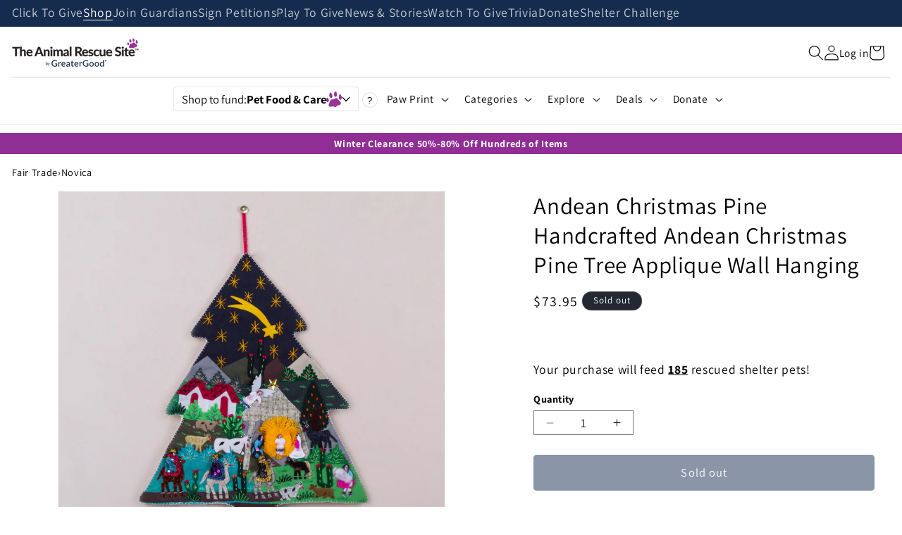

--- FILE ---
content_type: text/css
request_url: https://a.shgcdn2.com/css-2025-08-04-5653/695fd3161891d905b6cae2a6_695fd3161891d905b6cae2e6.css
body_size: 4040
content:
.shg-box{position:relative;display:flex;width:100%;flex-direction:column;flex:1 1 auto}.shg-box>.shg-box-content{z-index:4;position:relative}.shg-box-vertical-align-wrapper,.shg-box-vertical-center-wrapper{display:flex;width:100%}.shg-box-vertical-align-top{justify-content:flex-start}.shg-box-vertical-align-center,.shg-box-vertical-center{justify-content:center}.shg-box-vertical-align-bottom{justify-content:flex-end}.shg-box-overlay{position:absolute;top:0;left:0;right:0;bottom:0;z-index:3;pointer-events:none}.shg-box-video-wrapper{position:absolute;top:0;left:0;right:0;bottom:0;overflow:hidden}#s-62d9914b-c0fc-4dda-81c5-3c513e3b07a3{min-height:50px}#s-62d9914b-c0fc-4dda-81c5-3c513e3b07a3>.shg-box-overlay{background-color:#fff;opacity:0;display:block}#s-62d9914b-c0fc-4dda-81c5-3c513e3b07a3.shg-box.shg-c{justify-content:center}#s-77587052-e510-40fc-b565-f7b26aceeaaf{background-repeat:no-repeat;background-size:cover;margin-top:10px;margin-bottom:-10px;min-height:50px;background-position:center bottom}@media (min-width: 1200px){#s-77587052-e510-40fc-b565-f7b26aceeaaf{display:none}#s-77587052-e510-40fc-b565-f7b26aceeaaf,#wrap-s-77587052-e510-40fc-b565-f7b26aceeaaf,#wrap-content-s-77587052-e510-40fc-b565-f7b26aceeaaf{display:none !important}}@media (min-width: 992px) and (max-width: 1199px){#s-77587052-e510-40fc-b565-f7b26aceeaaf{display:none}#s-77587052-e510-40fc-b565-f7b26aceeaaf,#wrap-s-77587052-e510-40fc-b565-f7b26aceeaaf,#wrap-content-s-77587052-e510-40fc-b565-f7b26aceeaaf{display:none !important}}@media (min-width: 768px) and (max-width: 991px){#s-77587052-e510-40fc-b565-f7b26aceeaaf{display:none}#s-77587052-e510-40fc-b565-f7b26aceeaaf,#wrap-s-77587052-e510-40fc-b565-f7b26aceeaaf,#wrap-content-s-77587052-e510-40fc-b565-f7b26aceeaaf{display:none !important}}#s-77587052-e510-40fc-b565-f7b26aceeaaf{background-image:url(https://i.shgcdn.com/3c84c209-af05-4b2e-8f66-d54cb81305f7/)}#s-77587052-e510-40fc-b565-f7b26aceeaaf>.shg-box-overlay{background-color:#fff;opacity:0;display:block}#s-77587052-e510-40fc-b565-f7b26aceeaaf{cursor:pointer}#s-77587052-e510-40fc-b565-f7b26aceeaaf.shg-box.shg-c{justify-content:flex-start}.shg-row{display:flex;flex-wrap:wrap;min-height:inherit;max-height:inherit;justify-content:space-between}.shg-row>*{min-height:inherit;max-height:inherit}[class*=shg-c-xs],[class*=shg-c-sm],[class*=shg-c-md],[class*=shg-c-lg]{position:relative}.shg-row>div:empty{display:block}#s-29ac0877-ab5c-4afb-a4ca-8da01e16cd23{margin-top:30px;margin-bottom:30px}@media (max-width: 767px){#s-29ac0877-ab5c-4afb-a4ca-8da01e16cd23{margin-top:0px;margin-bottom:0px}}@media (min-width: 0px){[id="s-29ac0877-ab5c-4afb-a4ca-8da01e16cd23"]>.shg-row>.shg-c-xs-12{width:100%}}@media (min-width: 768px){[id="s-29ac0877-ab5c-4afb-a4ca-8da01e16cd23"]>.shg-row>.shg-c-sm-7{width:calc(58.333333333333336% - 0.0px)}[id="s-29ac0877-ab5c-4afb-a4ca-8da01e16cd23"]>.shg-row>.shg-c-sm-5{width:calc(41.66666666666667% - 0.0px)}}@media (min-width: 992px){[id="s-29ac0877-ab5c-4afb-a4ca-8da01e16cd23"]>.shg-row>.shg-c-md-7{width:calc(58.333333333333336% - 0.0px)}[id="s-29ac0877-ab5c-4afb-a4ca-8da01e16cd23"]>.shg-row>.shg-c-md-5{width:calc(41.66666666666667% - 0.0px)}}@media (min-width: 1200px){[id="s-29ac0877-ab5c-4afb-a4ca-8da01e16cd23"]>.shg-row>.shg-c-lg-7{width:calc(58.333333333333336% - 0.0px)}[id="s-29ac0877-ab5c-4afb-a4ca-8da01e16cd23"]>.shg-row>.shg-c-lg-5{width:calc(41.66666666666667% - 0.0px)}}#s-ca436df3-d7dd-4461-9358-573f2682e3a3{margin-left:4%;min-height:50px}@media (min-width: 992px) and (max-width: 1199px){#s-ca436df3-d7dd-4461-9358-573f2682e3a3{margin-left:18%;margin-right:0%}}@media (max-width: 767px){#s-ca436df3-d7dd-4461-9358-573f2682e3a3{margin-top:11px;margin-left:0%;margin-right:0%}}#s-ca436df3-d7dd-4461-9358-573f2682e3a3>.shg-box-overlay{background-color:#fff;opacity:0;display:block}#s-ca436df3-d7dd-4461-9358-573f2682e3a3.shg-box.shg-c{justify-content:center}.shg-align-container{box-sizing:border-box}.shg-inner-inline-image{position:relative;display:block;overflow:hidden}.shogun-image-container.shg-align-left{text-align:left}.shogun-image-container.shg-align-center{text-align:center}.shogun-image-container.shg-align-right{text-align:right}.shogun-image-linked{cursor:pointer}.shogun-image-link{display:block;min-height:inherit;max-height:inherit;height:inherit;position:relative}img.shogun-image{display:block;margin:0 auto;max-width:100%}.shg-imageV3-content{text-align:initial}.shogun-image-content-v3{display:flex;flex-direction:column;height:100%;left:0;position:absolute;top:0;width:100%;z-index:10;align-items:stretch}.shogun-image-content-linked,.shogun-image-content-not-linked{pointer-events:none}.shogun-image-content-not-linked>div{pointer-events:auto}.shogun-image-content-linked a,.shogun-image-content-linked button,.shogun-image-content-linked iframe,.shogun-image-content-linked .shg-box-linked{pointer-events:auto}.shogun-image-content-top{align-items:flex-start}.shogun-image-content-center{align-items:center}.shogun-image-content-bottom{align-items:flex-end}.shg-inner-inline-image .shogun-image.hover~*{z-index:1}.shogun-image-content-v3>*{flex-shrink:0;width:100%}#s-c87768b7-7588-4a0e-80a3-d0753f5449eb{margin-top:20px;margin-left:20%;margin-right:20%;max-width:900px;text-align:center}@media (min-width: 1200px){#s-c87768b7-7588-4a0e-80a3-d0753f5449eb{margin-left:7%;margin-bottom:20px;margin-right:13%}}@media (min-width: 992px) and (max-width: 1199px){#s-c87768b7-7588-4a0e-80a3-d0753f5449eb{margin-left:-2%;margin-bottom:20px;margin-right:4%}}@media (min-width: 768px) and (max-width: 991px){#s-c87768b7-7588-4a0e-80a3-d0753f5449eb{margin-left:19%;margin-right:19%}}@media (max-width: 767px){#s-c87768b7-7588-4a0e-80a3-d0753f5449eb{margin-top:4px;margin-left:10%;margin-bottom:7px;margin-right:10%;max-width:300px}}#s-c87768b7-7588-4a0e-80a3-d0753f5449eb{margin:0 !important;position:relative;width:100%}#s-c87768b7-7588-4a0e-80a3-d0753f5449eb-root{position:relative;display:grid;grid-template-columns:1fr;grid-template-rows:1fr;grid-column-gap:0px;grid-row-gap:0px}.shg-image-margin-container-s-c87768b7-7588-4a0e-80a3-d0753f5449eb{overflow:visible;grid-column:1;grid-row:1;margin-left:20%;margin-right:20%;margin-top:20px}#s-c87768b7-7588-4a0e-80a3-d0753f5449eb .shg-inner-inline-image{overflow:hidden}.shg-image-content-margin-container-s-c87768b7-7588-4a0e-80a3-d0753f5449eb{pointer-events:none;grid-column:1;grid-row:1}.shg-image-overflow{height:100%;width:100%;overflow:hidden}#s-c87768b7-7588-4a0e-80a3-d0753f5449eb img.shogun-image{width:100%;max-width:900px;-o-object-fit:cover;object-fit:cover;-o-object-position:50% 50%;object-position:50% 50%;transform:none;transform-origin:none}.s-c87768b7-7588-4a0e-80a3-d0753f5449eb .shogun-image-content-v3{justify-content:flex-start}.s-c87768b7-7588-4a0e-80a3-d0753f5449eb.shg-align-container{display:flex;justify-content:center}.s-c87768b7-7588-4a0e-80a3-d0753f5449eb.shogun-image-container{display:inline-block;box-sizing:border-box}#s-c87768b7-7588-4a0e-80a3-d0753f5449eb.shogun-image{box-sizing:border-box;overflow:hidden}@media (min-width: 1200px){#s-c87768b7-7588-4a0e-80a3-d0753f5449eb{margin:0 !important;position:relative;width:100%}#s-c87768b7-7588-4a0e-80a3-d0753f5449eb-root{position:relative;display:grid;grid-template-columns:1fr;grid-template-rows:1fr;grid-column-gap:0px;grid-row-gap:0px}.shg-image-margin-container-s-c87768b7-7588-4a0e-80a3-d0753f5449eb{overflow:visible;grid-column:1;grid-row:1;margin-left:7%;margin-right:13%;margin-bottom:20px}#s-c87768b7-7588-4a0e-80a3-d0753f5449eb .shg-inner-inline-image{overflow:hidden}.shg-image-content-margin-container-s-c87768b7-7588-4a0e-80a3-d0753f5449eb{pointer-events:none;grid-column:1;grid-row:1}.shg-image-overflow{height:100%;width:100%;overflow:hidden}#s-c87768b7-7588-4a0e-80a3-d0753f5449eb img.shogun-image{width:100%;-o-object-fit:cover;object-fit:cover;-o-object-position:50% 50%;object-position:50% 50%;transform:none;transform-origin:none}.s-c87768b7-7588-4a0e-80a3-d0753f5449eb .shogun-image-content-v3{justify-content:flex-start}.s-c87768b7-7588-4a0e-80a3-d0753f5449eb.shg-align-container{display:flex;justify-content:center}.s-c87768b7-7588-4a0e-80a3-d0753f5449eb.shogun-image-container{display:inline-block;box-sizing:border-box}#s-c87768b7-7588-4a0e-80a3-d0753f5449eb.shogun-image{box-sizing:border-box;overflow:hidden}}@media (min-width: 992px) and (max-width: 1199px){#s-c87768b7-7588-4a0e-80a3-d0753f5449eb{margin:0 !important;position:relative;width:100%}#s-c87768b7-7588-4a0e-80a3-d0753f5449eb-root{position:relative;display:grid;grid-template-columns:1fr;grid-template-rows:1fr;grid-column-gap:0px;grid-row-gap:0px}.shg-image-margin-container-s-c87768b7-7588-4a0e-80a3-d0753f5449eb{overflow:visible;grid-column:1;grid-row:1;margin-left:-2%;margin-right:4%;margin-bottom:20px}#s-c87768b7-7588-4a0e-80a3-d0753f5449eb .shg-inner-inline-image{overflow:hidden}.shg-image-content-margin-container-s-c87768b7-7588-4a0e-80a3-d0753f5449eb{pointer-events:none;grid-column:1;grid-row:1}.shg-image-overflow{height:100%;width:100%;overflow:hidden}#s-c87768b7-7588-4a0e-80a3-d0753f5449eb img.shogun-image{width:100%;-o-object-fit:cover;object-fit:cover;-o-object-position:50% 50%;object-position:50% 50%;transform:none;transform-origin:none}.s-c87768b7-7588-4a0e-80a3-d0753f5449eb .shogun-image-content-v3{justify-content:flex-start}.s-c87768b7-7588-4a0e-80a3-d0753f5449eb.shg-align-container{display:flex;justify-content:center}.s-c87768b7-7588-4a0e-80a3-d0753f5449eb.shogun-image-container{display:inline-block;box-sizing:border-box}#s-c87768b7-7588-4a0e-80a3-d0753f5449eb.shogun-image{box-sizing:border-box;overflow:hidden}}@media (min-width: 768px) and (max-width: 991px){#s-c87768b7-7588-4a0e-80a3-d0753f5449eb{margin:0 !important;position:relative;width:100%}#s-c87768b7-7588-4a0e-80a3-d0753f5449eb-root{position:relative;display:grid;grid-template-columns:1fr;grid-template-rows:1fr;grid-column-gap:0px;grid-row-gap:0px}.shg-image-margin-container-s-c87768b7-7588-4a0e-80a3-d0753f5449eb{overflow:visible;grid-column:1;grid-row:1;margin-left:19%;margin-right:19%}#s-c87768b7-7588-4a0e-80a3-d0753f5449eb .shg-inner-inline-image{overflow:hidden}.shg-image-content-margin-container-s-c87768b7-7588-4a0e-80a3-d0753f5449eb{pointer-events:none;grid-column:1;grid-row:1}.shg-image-overflow{height:100%;width:100%;overflow:hidden}#s-c87768b7-7588-4a0e-80a3-d0753f5449eb img.shogun-image{width:100%;-o-object-fit:cover;object-fit:cover;-o-object-position:50% 50%;object-position:50% 50%;transform:none;transform-origin:none}.s-c87768b7-7588-4a0e-80a3-d0753f5449eb .shogun-image-content-v3{justify-content:flex-start}.s-c87768b7-7588-4a0e-80a3-d0753f5449eb.shg-align-container{display:flex;justify-content:center}.s-c87768b7-7588-4a0e-80a3-d0753f5449eb.shogun-image-container{display:inline-block;box-sizing:border-box}#s-c87768b7-7588-4a0e-80a3-d0753f5449eb.shogun-image{box-sizing:border-box;overflow:hidden}}@media (max-width: 767px){#s-c87768b7-7588-4a0e-80a3-d0753f5449eb{margin:0 !important;position:relative;width:100%}#s-c87768b7-7588-4a0e-80a3-d0753f5449eb-root{position:relative;display:grid;grid-template-columns:1fr;grid-template-rows:1fr;grid-column-gap:0px;grid-row-gap:0px}.shg-image-margin-container-s-c87768b7-7588-4a0e-80a3-d0753f5449eb{overflow:visible;grid-column:1;grid-row:1;margin-left:10%;margin-right:10%;margin-top:4px;margin-bottom:7px}#s-c87768b7-7588-4a0e-80a3-d0753f5449eb .shg-inner-inline-image{overflow:hidden}.shg-image-content-margin-container-s-c87768b7-7588-4a0e-80a3-d0753f5449eb{pointer-events:none;grid-column:1;grid-row:1}.shg-image-overflow{height:100%;width:100%;overflow:hidden}#s-c87768b7-7588-4a0e-80a3-d0753f5449eb img.shogun-image{width:100%;max-width:300px;-o-object-fit:cover;object-fit:cover;-o-object-position:50% 50%;object-position:50% 50%;transform:none;transform-origin:none}.s-c87768b7-7588-4a0e-80a3-d0753f5449eb .shogun-image-content-v3{justify-content:flex-start}.s-c87768b7-7588-4a0e-80a3-d0753f5449eb.shg-align-container{display:flex;justify-content:center}.s-c87768b7-7588-4a0e-80a3-d0753f5449eb.shogun-image-container{display:inline-block;box-sizing:border-box}#s-c87768b7-7588-4a0e-80a3-d0753f5449eb.shogun-image{box-sizing:border-box;overflow:hidden}}#s-8dd27d39-8f8c-4ed2-9290-88c8d7f175e8{min-height:50px}@media (max-width: 767px){#s-8dd27d39-8f8c-4ed2-9290-88c8d7f175e8{min-height:16px}}#s-8dd27d39-8f8c-4ed2-9290-88c8d7f175e8>.shg-box-overlay{background-color:#fff;opacity:0;display:block}#s-8dd27d39-8f8c-4ed2-9290-88c8d7f175e8.shg-box.shg-c{justify-content:center}.shogun-heading-component h1,.shogun-heading-component h2,.shogun-heading-component h3,.shogun-heading-component h4,.shogun-heading-component h5,.shogun-heading-component h6{margin:0;padding:0;display:block;text-transform:none;font-style:normal;letter-spacing:normal;line-height:normal}.shogun-heading-component a{text-decoration:none !important;padding:0 !important;margin:0 !important;border:none !important}#s-4a6f2233-e434-4262-90c9-d1a30f3ef24f{margin-top:0px;margin-left:auto;margin-right:auto;text-align:center;background-color:rgba(180,125,13,0)}@media (max-width: 767px){#s-4a6f2233-e434-4262-90c9-d1a30f3ef24f{display:none}#s-4a6f2233-e434-4262-90c9-d1a30f3ef24f,#wrap-s-4a6f2233-e434-4262-90c9-d1a30f3ef24f,#wrap-content-s-4a6f2233-e434-4262-90c9-d1a30f3ef24f{display:none !important}}#s-4a6f2233-e434-4262-90c9-d1a30f3ef24f .shogun-heading-component h1{color:#090909;font-weight:normal;font-family:"Poppins";font-style:normal;font-size:26px;line-height:1em;letter-spacing:1px}@media (min-width: 1200px){#s-4a6f2233-e434-4262-90c9-d1a30f3ef24f .shogun-heading-component h1{color:#fff;font-weight:600;font-family:"Poppins";font-style:normal;font-size:26px;line-height:1em;letter-spacing:1px}}@media (min-width: 992px) and (max-width: 1199px){#s-4a6f2233-e434-4262-90c9-d1a30f3ef24f .shogun-heading-component h1{color:#fff;font-weight:600;font-family:"Poppins";font-style:normal;font-size:26px;line-height:1em;letter-spacing:1px}}@media (min-width: 768px) and (max-width: 991px){#s-4a6f2233-e434-4262-90c9-d1a30f3ef24f .shogun-heading-component h1{color:#fff;font-weight:700;font-family:"Poppins";font-style:normal;font-size:19px;line-height:1em;letter-spacing:1px}}@media (max-width: 767px){#s-4a6f2233-e434-4262-90c9-d1a30f3ef24f .shogun-heading-component h1{color:#090909;font-weight:normal;font-family:"Poppins";font-style:normal;font-size:16px;line-height:1em;letter-spacing:1px}}#s-725d32d2-dc82-4299-a1a7-bd96f14101f8{margin-left:auto;margin-right:auto;padding-top:10px;padding-bottom:0px;text-align:center}@media (min-width: 768px) and (max-width: 991px){#s-725d32d2-dc82-4299-a1a7-bd96f14101f8{padding-top:2px}}@media (max-width: 767px){#s-725d32d2-dc82-4299-a1a7-bd96f14101f8{padding-top:5px}}#s-725d32d2-dc82-4299-a1a7-bd96f14101f8 .shogun-heading-component h1{color:#fff;font-weight:700;font-family:"Poppins";font-style:normal;font-size:34px;line-height:1em}@media (min-width: 1200px){#s-725d32d2-dc82-4299-a1a7-bd96f14101f8 .shogun-heading-component h1{color:#fff;font-weight:700;font-family:"Poppins";font-style:normal;font-size:34px;line-height:1em}}@media (min-width: 992px) and (max-width: 1199px){#s-725d32d2-dc82-4299-a1a7-bd96f14101f8 .shogun-heading-component h1{color:#fff;font-weight:700;font-family:"Poppins";font-style:normal;font-size:31px;line-height:1em}}@media (min-width: 768px) and (max-width: 991px){#s-725d32d2-dc82-4299-a1a7-bd96f14101f8 .shogun-heading-component h1{color:#fff;font-weight:700;font-family:"Poppins";font-style:normal;font-size:22px;line-height:1em}}@media (max-width: 767px){#s-725d32d2-dc82-4299-a1a7-bd96f14101f8 .shogun-heading-component h1{color:#fff;font-weight:700;font-family:"Poppins";font-style:normal;font-size:15px;line-height:1em}}.shg-btn.shg-cse,.shg-btn.shg-cse:hover,.shg-btn.shg-cse:focus{color:#FFF}.shg-btn{cursor:pointer;box-sizing:border-box}.shg-btn.shg-btn-stretch{display:block}.shg-btn:not(.shg-btn-stretch){display:inline-block}.shg-btn-wrapper.shg-align-left{text-align:left}.shg-btn-wrapper.shg-align-center{text-align:center}.shg-btn-wrapper.shg-align-right{text-align:right}#s-d4042cb2-2350-47a0-8460-a29c59537c5b{margin-top:20px;margin-bottom:20px;padding-top:10px;padding-left:20px;padding-bottom:10px;padding-right:20px;border-radius:2px;background-color:#6f8b3b;text-align:center;text-decoration:none;background-image:none;hover-type:color;line-height:1em;color:#fff}#s-d4042cb2-2350-47a0-8460-a29c59537c5b:hover{background-color:#b36eaf !important;text-decoration:none !important;background-image:none !important;hover-type:color !important;color:#fff !important}#s-d4042cb2-2350-47a0-8460-a29c59537c5b:active{background-color:#000 !important;text-decoration:none !important;background-image:none !important;hover-type:color !important;color:#fff !important}@media (min-width: 1200px){#s-d4042cb2-2350-47a0-8460-a29c59537c5b{background-color:#e12c78}}@media (min-width: 992px) and (max-width: 1199px){#s-d4042cb2-2350-47a0-8460-a29c59537c5b{background-image:none;background-color:#e12c78;hover-type:color}}@media (min-width: 768px) and (max-width: 991px){#s-d4042cb2-2350-47a0-8460-a29c59537c5b{margin-top:10px;background-image:none;background-color:#e12c78;hover-type:color}}@media (max-width: 767px){#s-d4042cb2-2350-47a0-8460-a29c59537c5b{border-style:solid;margin-top:7px;margin-bottom:21px;border-color:#550154;border-radius:0px;background-image:none;background-color:#152c4e;hover-type:color;color:#fff;letter-spacing:1px}#s-d4042cb2-2350-47a0-8460-a29c59537c5b:hover{border-style:solid !important;border-color:#550154 !important;border-radius:0px !important;background-color:#a20403 !important;text-decoration:none !important;background-image:none !important;hover-type:color !important;color:#fff !important}#s-d4042cb2-2350-47a0-8460-a29c59537c5b:active{background-color:#660909 !important;text-decoration:none !important;background-image:none !important;hover-type:color !important;color:#fff !important}}#s-d4042cb2-2350-47a0-8460-a29c59537c5b-root{text-align:center}#s-d4042cb2-2350-47a0-8460-a29c59537c5b.shg-btn{color:#fff;font-size:22px;font-weight:600;font-family:Poppins;display:inline-block}@media (min-width: 1200px){#s-d4042cb2-2350-47a0-8460-a29c59537c5b-root{text-align:center}#s-d4042cb2-2350-47a0-8460-a29c59537c5b.shg-btn{color:#fff;font-size:22px;font-weight:600;font-family:Poppins;display:inline-block}}@media (min-width: 992px) and (max-width: 1199px){#s-d4042cb2-2350-47a0-8460-a29c59537c5b-root{text-align:center}#s-d4042cb2-2350-47a0-8460-a29c59537c5b.shg-btn{color:#fff;font-size:22px;font-weight:600;font-family:Poppins;display:inline-block}}@media (min-width: 768px) and (max-width: 991px){#s-d4042cb2-2350-47a0-8460-a29c59537c5b-root{text-align:center}#s-d4042cb2-2350-47a0-8460-a29c59537c5b.shg-btn{color:#fff;font-size:19px;font-weight:600;font-family:Poppins;display:inline-block}}@media (max-width: 767px){#s-d4042cb2-2350-47a0-8460-a29c59537c5b-root{text-align:center}#s-d4042cb2-2350-47a0-8460-a29c59537c5b.shg-btn{color:#fff;font-size:16px;font-weight:600;font-family:Poppins;display:inline-block}}#s-5064502a-fb28-42da-b619-79118af9ab11{background-repeat:no-repeat;background-size:cover;margin-top:10px;margin-bottom:-10px;min-height:190px;background-position:center bottom}@media (min-width: 1200px){#s-5064502a-fb28-42da-b619-79118af9ab11{margin-bottom:-10px;min-height:250px}}@media (min-width: 992px) and (max-width: 1199px){#s-5064502a-fb28-42da-b619-79118af9ab11{min-height:190px}}@media (min-width: 768px) and (max-width: 991px){#s-5064502a-fb28-42da-b619-79118af9ab11{min-height:100px}}@media (max-width: 767px){#s-5064502a-fb28-42da-b619-79118af9ab11{display:none}#s-5064502a-fb28-42da-b619-79118af9ab11,#wrap-s-5064502a-fb28-42da-b619-79118af9ab11,#wrap-content-s-5064502a-fb28-42da-b619-79118af9ab11{display:none !important}}#s-5064502a-fb28-42da-b619-79118af9ab11{background-image:url(https://i.shgcdn.com/3c84c209-af05-4b2e-8f66-d54cb81305f7/)}#s-5064502a-fb28-42da-b619-79118af9ab11>.shg-box-overlay{background-color:#fff;opacity:0;display:block}#s-5064502a-fb28-42da-b619-79118af9ab11{cursor:pointer}#s-5064502a-fb28-42da-b619-79118af9ab11.shg-box.shg-c{justify-content:flex-start}@media (min-width: 992px) and (max-width: 1199px){#s-5064502a-fb28-42da-b619-79118af9ab11>.shg-box-overlay{background-color:#fff;opacity:0;display:block}#s-5064502a-fb28-42da-b619-79118af9ab11{cursor:pointer}#s-5064502a-fb28-42da-b619-79118af9ab11.shg-box.shg-c{justify-content:center}}#s-d5a14050-24a9-4de8-a219-cc24b775f7ba{margin-top:30px;margin-bottom:30px}@media (min-width: 1200px){#s-d5a14050-24a9-4de8-a219-cc24b775f7ba{margin-top:0px;margin-bottom:0px}}@media (min-width: 992px) and (max-width: 1199px){#s-d5a14050-24a9-4de8-a219-cc24b775f7ba{margin-top:0px;margin-bottom:0px}}@media (min-width: 0px){[id="s-d5a14050-24a9-4de8-a219-cc24b775f7ba"]>.shg-row>.shg-c-xs-12{width:100%}}@media (min-width: 768px){[id="s-d5a14050-24a9-4de8-a219-cc24b775f7ba"]>.shg-row>.shg-c-sm-5{width:calc(41.66666666666667% - 0.0px)}[id="s-d5a14050-24a9-4de8-a219-cc24b775f7ba"]>.shg-row>.shg-c-sm-7{width:calc(58.333333333333336% - 0.0px)}}@media (min-width: 992px){[id="s-d5a14050-24a9-4de8-a219-cc24b775f7ba"]>.shg-row>.shg-c-md-5{width:calc(41.66666666666667% - 0.0px)}[id="s-d5a14050-24a9-4de8-a219-cc24b775f7ba"]>.shg-row>.shg-c-md-7{width:calc(58.333333333333336% - 0.0px)}}@media (min-width: 1200px){[id="s-d5a14050-24a9-4de8-a219-cc24b775f7ba"]>.shg-row>.shg-c-lg-5{width:calc(41.66666666666667% - 0.0px)}[id="s-d5a14050-24a9-4de8-a219-cc24b775f7ba"]>.shg-row>.shg-c-lg-7{width:calc(58.333333333333336% - 0.0px)}}#s-1043afc9-1a98-45db-9c57-f3a332aca765{margin-left:4%;min-height:50px}@media (min-width: 992px) and (max-width: 1199px){#s-1043afc9-1a98-45db-9c57-f3a332aca765{margin-left:18%;margin-right:-7%}}@media (min-width: 768px) and (max-width: 991px){#s-1043afc9-1a98-45db-9c57-f3a332aca765{margin-left:0%}}@media (max-width: 767px){#s-1043afc9-1a98-45db-9c57-f3a332aca765{margin-left:0%;margin-right:0%}}#s-1043afc9-1a98-45db-9c57-f3a332aca765>.shg-box-overlay{background-color:#fff;opacity:0;display:block}#s-1043afc9-1a98-45db-9c57-f3a332aca765.shg-box.shg-c{justify-content:center}#s-818e5f6b-f390-48f1-8106-c83c88282e92{margin-top:20px;margin-left:21%;margin-right:21%;max-width:900px;text-align:center}@media (min-width: 1200px){#s-818e5f6b-f390-48f1-8106-c83c88282e92{margin-top:5px;margin-left:25%;margin-bottom:-2px;margin-right:-6%;max-width:500px}}@media (min-width: 992px) and (max-width: 1199px){#s-818e5f6b-f390-48f1-8106-c83c88282e92{margin-top:11px;margin-left:9%;margin-bottom:3px;margin-right:0%;max-width:450px}}@media (min-width: 768px) and (max-width: 991px){#s-818e5f6b-f390-48f1-8106-c83c88282e92{margin-top:0px;margin-left:27%;margin-right:0%}}@media (max-width: 767px){#s-818e5f6b-f390-48f1-8106-c83c88282e92{margin-left:5%;margin-right:5%}}#s-818e5f6b-f390-48f1-8106-c83c88282e92{margin:0 !important;position:relative;width:100%}#s-818e5f6b-f390-48f1-8106-c83c88282e92-root{position:relative;display:grid;grid-template-columns:1fr;grid-template-rows:1fr;grid-column-gap:0px;grid-row-gap:0px}.shg-image-margin-container-s-818e5f6b-f390-48f1-8106-c83c88282e92{overflow:visible;grid-column:1;grid-row:1;margin-left:21%;margin-right:21%;margin-top:20px}#s-818e5f6b-f390-48f1-8106-c83c88282e92 .shg-inner-inline-image{overflow:hidden}.shg-image-content-margin-container-s-818e5f6b-f390-48f1-8106-c83c88282e92{pointer-events:none;grid-column:1;grid-row:1}.shg-image-overflow{height:100%;width:100%;overflow:hidden}#s-818e5f6b-f390-48f1-8106-c83c88282e92 img.shogun-image{width:100%;max-width:900px;-o-object-fit:cover;object-fit:cover;-o-object-position:50% 50%;object-position:50% 50%;transform:none;transform-origin:none}.s-818e5f6b-f390-48f1-8106-c83c88282e92 .shogun-image-content-v3{justify-content:flex-start}.s-818e5f6b-f390-48f1-8106-c83c88282e92.shg-align-container{display:flex;justify-content:center}.s-818e5f6b-f390-48f1-8106-c83c88282e92.shogun-image-container{display:inline-block;box-sizing:border-box}#s-818e5f6b-f390-48f1-8106-c83c88282e92.shogun-image{box-sizing:border-box;overflow:hidden}@media (min-width: 1200px){#s-818e5f6b-f390-48f1-8106-c83c88282e92{margin:0 !important;position:relative;width:100%}#s-818e5f6b-f390-48f1-8106-c83c88282e92-root{position:relative;display:grid;grid-template-columns:1fr;grid-template-rows:1fr;grid-column-gap:0px;grid-row-gap:0px}.shg-image-margin-container-s-818e5f6b-f390-48f1-8106-c83c88282e92{overflow:visible;grid-column:1;grid-row:1;margin-left:25%;margin-right:-6%;margin-top:5px;margin-bottom:-2px}#s-818e5f6b-f390-48f1-8106-c83c88282e92 .shg-inner-inline-image{overflow:hidden}.shg-image-content-margin-container-s-818e5f6b-f390-48f1-8106-c83c88282e92{pointer-events:none;grid-column:1;grid-row:1}.shg-image-overflow{height:100%;width:100%;overflow:hidden}#s-818e5f6b-f390-48f1-8106-c83c88282e92 img.shogun-image{width:100%;max-width:500px;-o-object-fit:cover;object-fit:cover;-o-object-position:50% 50%;object-position:50% 50%;transform:none;transform-origin:none}.s-818e5f6b-f390-48f1-8106-c83c88282e92 .shogun-image-content-v3{justify-content:flex-start}.s-818e5f6b-f390-48f1-8106-c83c88282e92.shg-align-container{display:flex;justify-content:center}.s-818e5f6b-f390-48f1-8106-c83c88282e92.shogun-image-container{display:inline-block;box-sizing:border-box}#s-818e5f6b-f390-48f1-8106-c83c88282e92.shogun-image{box-sizing:border-box;overflow:hidden}}@media (min-width: 992px) and (max-width: 1199px){#s-818e5f6b-f390-48f1-8106-c83c88282e92{margin:0 !important;position:relative;width:100%}#s-818e5f6b-f390-48f1-8106-c83c88282e92-root{position:relative;display:grid;grid-template-columns:1fr;grid-template-rows:1fr;grid-column-gap:0px;grid-row-gap:0px}.shg-image-margin-container-s-818e5f6b-f390-48f1-8106-c83c88282e92{overflow:visible;grid-column:1;grid-row:1;margin-left:9%;margin-right:0%;margin-top:11px;margin-bottom:3px}#s-818e5f6b-f390-48f1-8106-c83c88282e92 .shg-inner-inline-image{overflow:hidden}.shg-image-content-margin-container-s-818e5f6b-f390-48f1-8106-c83c88282e92{pointer-events:none;grid-column:1;grid-row:1}.shg-image-overflow{height:100%;width:100%;overflow:hidden}#s-818e5f6b-f390-48f1-8106-c83c88282e92 img.shogun-image{width:100%;max-width:450px;-o-object-fit:cover;object-fit:cover;-o-object-position:50% 50%;object-position:50% 50%;transform:none;transform-origin:none}.s-818e5f6b-f390-48f1-8106-c83c88282e92 .shogun-image-content-v3{justify-content:flex-start}.s-818e5f6b-f390-48f1-8106-c83c88282e92.shg-align-container{display:flex;justify-content:center}.s-818e5f6b-f390-48f1-8106-c83c88282e92.shogun-image-container{display:inline-block;box-sizing:border-box}#s-818e5f6b-f390-48f1-8106-c83c88282e92.shogun-image{box-sizing:border-box;overflow:hidden}}@media (min-width: 768px) and (max-width: 991px){#s-818e5f6b-f390-48f1-8106-c83c88282e92{margin:0 !important;position:relative;width:100%}#s-818e5f6b-f390-48f1-8106-c83c88282e92-root{position:relative;display:grid;grid-template-columns:1fr;grid-template-rows:1fr;grid-column-gap:0px;grid-row-gap:0px}.shg-image-margin-container-s-818e5f6b-f390-48f1-8106-c83c88282e92{overflow:visible;grid-column:1;grid-row:1;margin-left:27%;margin-right:0%;margin-top:0px}#s-818e5f6b-f390-48f1-8106-c83c88282e92 .shg-inner-inline-image{overflow:hidden}.shg-image-content-margin-container-s-818e5f6b-f390-48f1-8106-c83c88282e92{pointer-events:none;grid-column:1;grid-row:1}.shg-image-overflow{height:100%;width:100%;overflow:hidden}#s-818e5f6b-f390-48f1-8106-c83c88282e92 img.shogun-image{width:100%;-o-object-fit:cover;object-fit:cover;-o-object-position:50% 50%;object-position:50% 50%;transform:none;transform-origin:none}.s-818e5f6b-f390-48f1-8106-c83c88282e92 .shogun-image-content-v3{justify-content:flex-start}.s-818e5f6b-f390-48f1-8106-c83c88282e92.shg-align-container{display:flex;justify-content:center}.s-818e5f6b-f390-48f1-8106-c83c88282e92.shogun-image-container{display:inline-block;box-sizing:border-box}#s-818e5f6b-f390-48f1-8106-c83c88282e92.shogun-image{box-sizing:border-box;overflow:hidden}}@media (max-width: 767px){#s-818e5f6b-f390-48f1-8106-c83c88282e92{margin:0 !important;position:relative;width:100%}#s-818e5f6b-f390-48f1-8106-c83c88282e92-root{position:relative;display:grid;grid-template-columns:1fr;grid-template-rows:1fr;grid-column-gap:0px;grid-row-gap:0px}.shg-image-margin-container-s-818e5f6b-f390-48f1-8106-c83c88282e92{overflow:visible;grid-column:1;grid-row:1;margin-left:5%;margin-right:5%}#s-818e5f6b-f390-48f1-8106-c83c88282e92 .shg-inner-inline-image{overflow:hidden}.shg-image-content-margin-container-s-818e5f6b-f390-48f1-8106-c83c88282e92{pointer-events:none;grid-column:1;grid-row:1}.shg-image-overflow{height:100%;width:100%;overflow:hidden}#s-818e5f6b-f390-48f1-8106-c83c88282e92 img.shogun-image{width:100%;-o-object-fit:cover;object-fit:cover;-o-object-position:50% 50%;object-position:50% 50%;transform:none;transform-origin:none}.s-818e5f6b-f390-48f1-8106-c83c88282e92 .shogun-image-content-v3{justify-content:flex-start}.s-818e5f6b-f390-48f1-8106-c83c88282e92.shg-align-container{display:flex;justify-content:center}.s-818e5f6b-f390-48f1-8106-c83c88282e92.shogun-image-container{display:inline-block;box-sizing:border-box}#s-818e5f6b-f390-48f1-8106-c83c88282e92.shogun-image{box-sizing:border-box;overflow:hidden}}#s-b6b7e596-451d-4ae8-a631-94a23576b8ee{min-height:50px}@media (max-width: 767px){#s-b6b7e596-451d-4ae8-a631-94a23576b8ee{min-height:16px}}#s-b6b7e596-451d-4ae8-a631-94a23576b8ee>.shg-box-overlay{background-color:#fff;opacity:0;display:block}#s-b6b7e596-451d-4ae8-a631-94a23576b8ee.shg-box.shg-c{justify-content:center}#s-188bc1cb-23b2-44bb-8d02-620419fc1975{margin-left:auto;margin-right:auto;padding-top:10px;padding-bottom:0px;text-align:center}@media (min-width: 768px) and (max-width: 991px){#s-188bc1cb-23b2-44bb-8d02-620419fc1975{padding-top:2px}}#s-188bc1cb-23b2-44bb-8d02-620419fc1975 .shogun-heading-component h1{color:#fff;font-weight:700;font-family:"Poppins";font-style:normal;font-size:34px;line-height:1em}@media (min-width: 1200px){#s-188bc1cb-23b2-44bb-8d02-620419fc1975 .shogun-heading-component h1{color:#fff;font-weight:700;font-family:"Poppins";font-style:normal;font-size:34px;line-height:1em}}@media (min-width: 992px) and (max-width: 1199px){#s-188bc1cb-23b2-44bb-8d02-620419fc1975 .shogun-heading-component h1{color:#fff;font-weight:700;font-family:"Poppins";font-style:normal;font-size:31px;line-height:1em}}@media (min-width: 768px) and (max-width: 991px){#s-188bc1cb-23b2-44bb-8d02-620419fc1975 .shogun-heading-component h1{color:#fff;font-weight:700;font-family:"Poppins";font-style:normal;font-size:22px;line-height:1em}}#s-82860e07-cdbe-476c-a750-d4a78912ebf9{border-style:solid;margin-top:20px;margin-bottom:20px;padding-top:10px;padding-left:20px;padding-bottom:10px;padding-right:20px;border-top-width:3px;border-left-width:3px;border-bottom-width:3px;border-right-width:3px;border-color:#550154;border-radius:2px;background-color:#152c4e;text-align:center;text-decoration:none;background-image:none;hover-type:color;line-height:1em;color:#fff}#s-82860e07-cdbe-476c-a750-d4a78912ebf9:hover{background-color:#a20403 !important;text-decoration:none !important;background-image:none !important;hover-type:color !important;color:#fff !important}#s-82860e07-cdbe-476c-a750-d4a78912ebf9:active{background-color:#000 !important;text-decoration:none !important;background-image:none !important;hover-type:color !important;color:#fff !important}@media (min-width: 1200px){#s-82860e07-cdbe-476c-a750-d4a78912ebf9{border-style:solid;margin-bottom:1px;padding-left:20px;padding-right:20px;border-top-width:0px;border-left-width:0px;border-bottom-width:0px;border-right-width:0px;border-color:#c3239f;border-radius:0px;background-image:none;background-color:#152c4e;hover-type:color;color:#fff;letter-spacing:1px}#s-82860e07-cdbe-476c-a750-d4a78912ebf9:hover{border-style:solid !important;border-color:#cb307d !important;border-radius:0px !important;background-color:#a20403 !important;text-decoration:none !important;background-image:none !important;hover-type:color !important;color:#fff !important}#s-82860e07-cdbe-476c-a750-d4a78912ebf9:active{background-color:#660909 !important;text-decoration:none !important;background-image:none !important;hover-type:color !important;color:#fff !important}}@media (min-width: 992px) and (max-width: 1199px){#s-82860e07-cdbe-476c-a750-d4a78912ebf9{border-style:solid;margin-bottom:0px;padding-left:20px;padding-right:20px;border-top-width:0px;border-left-width:0px;border-bottom-width:0px;border-right-width:0px;border-color:#550154;border-radius:0px;background-image:none;background-color:#152c4e;hover-type:color;color:#fff;letter-spacing:1px}#s-82860e07-cdbe-476c-a750-d4a78912ebf9:hover{background-color:#a20403 !important;text-decoration:none !important;background-image:none !important;hover-type:color !important;color:#fff !important}#s-82860e07-cdbe-476c-a750-d4a78912ebf9:active{background-color:#660909 !important;text-decoration:none !important;background-image:none !important;hover-type:color !important;color:#fff !important}}@media (min-width: 768px) and (max-width: 991px){#s-82860e07-cdbe-476c-a750-d4a78912ebf9{border-style:solid;margin-top:11px;margin-bottom:1px;padding-left:20px;padding-right:20px;border-top-width:0px;border-left-width:0px;border-bottom-width:0px;border-right-width:0px;border-color:#550154;border-radius:0px;background-image:none;background-color:#152c4e;hover-type:color;color:#fff;letter-spacing:1px}#s-82860e07-cdbe-476c-a750-d4a78912ebf9:hover{border-style:solid !important;border-color:#550154 !important;border-radius:0px !important;background-color:#d39409 !important;text-decoration:none !important;background-image:none !important;hover-type:color !important;color:#fff !important}#s-82860e07-cdbe-476c-a750-d4a78912ebf9:active{background-color:#660909 !important;text-decoration:none !important;background-image:none !important;hover-type:color !important;color:#fff !important}}@media (max-width: 767px){#s-82860e07-cdbe-476c-a750-d4a78912ebf9{margin-top:10px;margin-bottom:0px;background-image:none;background-color:#e12c78;hover-type:color}}#s-82860e07-cdbe-476c-a750-d4a78912ebf9-root{text-align:center}#s-82860e07-cdbe-476c-a750-d4a78912ebf9.shg-btn{color:#fff;font-size:22px;font-weight:600;font-family:Poppins;display:inline-block}@media (min-width: 1200px){#s-82860e07-cdbe-476c-a750-d4a78912ebf9-root{text-align:center}#s-82860e07-cdbe-476c-a750-d4a78912ebf9.shg-btn{color:#fff;font-size:24px;font-weight:600;font-family:Poppins;display:inline-block}}@media (min-width: 992px) and (max-width: 1199px){#s-82860e07-cdbe-476c-a750-d4a78912ebf9-root{text-align:center}#s-82860e07-cdbe-476c-a750-d4a78912ebf9.shg-btn{color:#fff;font-size:21px;font-weight:600;font-family:Poppins;display:inline-block}}@media (min-width: 768px) and (max-width: 991px){#s-82860e07-cdbe-476c-a750-d4a78912ebf9-root{text-align:center}#s-82860e07-cdbe-476c-a750-d4a78912ebf9.shg-btn{color:#fff;font-size:17px;font-weight:600;font-family:Poppins;display:inline-block}}@media (max-width: 767px){#s-82860e07-cdbe-476c-a750-d4a78912ebf9-root{text-align:center}#s-82860e07-cdbe-476c-a750-d4a78912ebf9.shg-btn{color:#fff;font-size:19px;font-weight:600;font-family:Poppins;display:inline-block}}#s-c60e4fc1-ab28-44fe-99e4-2c6f75da29d4{margin-top:20px;margin-left:0%;margin-bottom:20px;margin-right:0%}.shg-c:before,.shg-c:after{content:" ";display:table}.shogun-root{z-index:1;position:relative;isolation:isolate}.shogun-root iframe{display:initial}#mc_embed_signup .clear{width:auto !important;height:auto !important;visibility:visible !important}.shg-clearfix:after{content:"";display:block;clear:both}.shogun-image{max-width:100%;min-height:inherit;max-height:inherit;display:inline !important;border:0;vertical-align:middle}.shg-fw{margin-left:calc(50% - 50vw);width:100vw}.shg-fw .shg-fw{margin-left:auto;margin-right:auto;width:100%}div[data-shg-lightbox-switch]{cursor:pointer}.shg-lightbox{position:fixed;z-index:999999;left:0;top:0;width:100%;height:100%;overflow:hidden;background-color:#000;background-color:rgba(0,0,0,0.85)}.shg-lightbox.hidden{display:none !important}.shg-lightbox .shg-lightbox-content{position:absolute;top:50%;left:50%;transform:translate(-50%, -50%);width:100%;text-align:center}.shg-lightbox .shg-lightbox-close{position:absolute;right:0;padding:5px 0;color:#fff;font-size:45px;margin-right:10px;line-height:30px;-webkit-user-select:none;-moz-user-select:none;user-select:none;cursor:pointer;z-index:1}.shg-lightbox .shg-lightbox-image-container{padding:25px}.shg-lightbox .shg-lightbox-image{margin:auto;max-height:90vh;max-width:100%}.shg-lightbox .shg-lightbox-close:hover,.shg-lightbox .shg-lightbox-close:focus{color:#a2a2a2;text-decoration:none;cursor:pointer}.shg-lightbox .shg-lightbox-nav{cursor:pointer;position:absolute;top:50%;width:35px;height:100px;background-size:contain;background-repeat:no-repeat;background-position:center;transform:translate(0%, -50%);z-index:1}.shg-lightbox .shg-lightbox-nav.hidden{display:none !important}.shg-lightbox .shg-lightbox-nav.shg-nav-left{left:0;background-image:url([data-uri])}.shg-lightbox .shg-lightbox-nav.shg-nav-right{right:0;background-image:url([data-uri])}@media screen and (min-width: 769px){.shg-lightbox .shg-lightbox-image-container{padding:50px}}.shogun-lazyload:not([src]),.shogun-lazyloading:not([src]){opacity:0}.shogun-lazyloaded{opacity:1;transition:opacity 300ms}.shogun-root a:empty,.shogun-root article:empty,.shogun-root dl:empty,.shogun-root h1:empty,.shogun-root h2:empty,.shogun-root h3:empty,.shogun-root h4:empty,.shogun-root h5:empty,.shogun-root h6:empty,.shogun-root p:empty,.shogun-root section:empty,.shogun-root ul:empty{display:unset}.shogun-root div:empty:not(.shopify-section *):not([id^="wistia"]){display:inline-block}[data-animations*="enterviewport"][data-animations*="fadeIn"],[data-animations*="enterviewport"][data-animations*="zoomIn"]{opacity:0}.shogun-form-error-msg,.shogun-form-field-error-msg{display:flex;align-items:center;color:#dc143c}.shogun-badge{margin-bottom:50px}.shogun-badge-container{position:fixed;right:0;bottom:0;margin-bottom:-10px}
